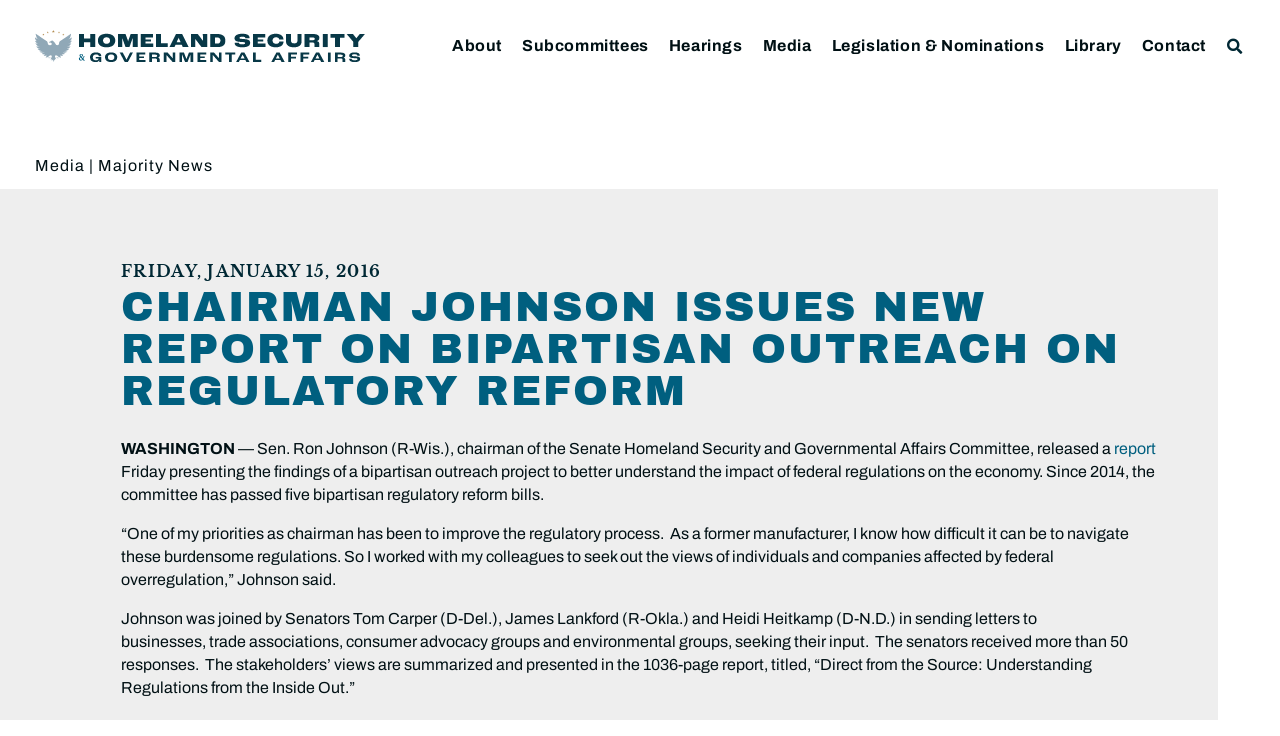

--- FILE ---
content_type: text/css
request_url: https://www.hsgac.senate.gov/wp-content/uploads/elementor/css/post-146237.css?ver=1768874045
body_size: 1103
content:
.elementor-146237 .elementor-element.elementor-element-51325f2e{transition:background 0.3s, border 0.3s, border-radius 0.3s, box-shadow 0.3s;margin-top:60px;margin-bottom:5px;}.elementor-146237 .elementor-element.elementor-element-51325f2e > .elementor-background-overlay{transition:background 0.3s, border-radius 0.3s, opacity 0.3s;}.elementor-bc-flex-widget .elementor-146237 .elementor-element.elementor-element-3be1c754.elementor-column .elementor-widget-wrap{align-items:center;}.elementor-146237 .elementor-element.elementor-element-3be1c754.elementor-column.elementor-element[data-element_type="column"] > .elementor-widget-wrap.elementor-element-populated{align-content:center;align-items:center;}.elementor-146237 .elementor-element.elementor-element-10a7a7f7 .elementor-heading-title{font-size:1rem;line-height:1em;letter-spacing:1px;}.elementor-146237 .elementor-element.elementor-element-4c67887a > .elementor-widget-wrap > .elementor-widget:not(.elementor-widget__width-auto):not(.elementor-widget__width-initial):not(:last-child):not(.elementor-absolute){margin-bottom:15px;}.elementor-146237 .elementor-element.elementor-element-587204fa{--spacer-size:10px;}.elementor-146237 .elementor-element.elementor-element-1180d8a6 > .elementor-widget-container{margin:0px 0px -10px 0px;}.elementor-146237 .elementor-element.elementor-element-1180d8a6 .elementor-icon-list-icon{width:14px;}.elementor-146237 .elementor-element.elementor-element-1180d8a6 .elementor-icon-list-icon i{font-size:14px;}.elementor-146237 .elementor-element.elementor-element-1180d8a6 .elementor-icon-list-icon svg{--e-icon-list-icon-size:14px;}.elementor-146237 .elementor-element.elementor-element-1180d8a6 .elementor-icon-list-text, .elementor-146237 .elementor-element.elementor-element-1180d8a6 .elementor-icon-list-text a{color:var( --e-global-color-primary );}.elementor-146237 .elementor-element.elementor-element-1180d8a6 .elementor-icon-list-item{font-family:var( --e-global-typography-83e732f-font-family ), Sans-serif;font-size:var( --e-global-typography-83e732f-font-size );font-weight:var( --e-global-typography-83e732f-font-weight );text-transform:var( --e-global-typography-83e732f-text-transform );line-height:var( --e-global-typography-83e732f-line-height );letter-spacing:var( --e-global-typography-83e732f-letter-spacing );word-spacing:var( --e-global-typography-83e732f-word-spacing );}.elementor-146237 .elementor-element.elementor-element-1546239d > .elementor-widget-container{margin:0px 0px 10px 0px;}.elementor-146237 .elementor-element.elementor-element-1546239d .elementor-heading-title{color:var( --e-global-color-secondary );}.elementor-146237 .elementor-element.elementor-element-289affd7 > .elementor-widget-container{margin:0px 0px -20px 0px;}.elementor-146237 .elementor-element.elementor-element-38d2aefb{--spacer-size:20px;}.elementor-146237 .elementor-element.elementor-element-3c468ac9{--alignment:left;--grid-side-margin:8px;--grid-column-gap:8px;--grid-row-gap:10px;--grid-bottom-margin:10px;--e-share-buttons-primary-color:var( --e-global-color-e01595e );--e-share-buttons-secondary-color:var( --e-global-color-primary );}.elementor-146237 .elementor-element.elementor-element-3c468ac9 .elementor-share-btn{font-size:calc(1.05px * 10);height:50px;}.elementor-146237 .elementor-element.elementor-element-3c468ac9 .elementor-share-btn:hover{--e-share-buttons-primary-color:var( --e-global-color-primary );--e-share-buttons-secondary-color:var( --e-global-color-efa7a79 );}.elementor-146237 .elementor-element.elementor-element-43ccdf35{--spacer-size:20px;}.elementor-146237 .elementor-element.elementor-element-351338a6{--spacer-size:80px;}.elementor-146237 .elementor-element.elementor-element-41372a6a > .elementor-widget-container{padding:3px 0px 3px 0px;}.elementor-146237 .elementor-element.elementor-element-41372a6a span.post-navigation__prev--label{color:var( --e-global-color-primary );}.elementor-146237 .elementor-element.elementor-element-41372a6a span.post-navigation__next--label{color:var( --e-global-color-primary );}.elementor-146237 .elementor-element.elementor-element-41372a6a span.post-navigation__prev--label:hover{color:var( --e-global-color-primary );}.elementor-146237 .elementor-element.elementor-element-41372a6a span.post-navigation__next--label:hover{color:var( --e-global-color-primary );}.elementor-146237 .elementor-element.elementor-element-41372a6a span.post-navigation__prev--label, .elementor-146237 .elementor-element.elementor-element-41372a6a span.post-navigation__next--label{font-size:1rem;font-weight:700;}.elementor-146237 .elementor-element.elementor-element-41372a6a .post-navigation__arrow-wrapper{color:var( --e-global-color-primary );font-size:14px;}.elementor-146237 .elementor-element.elementor-element-41372a6a .post-navigation__arrow-wrapper:hover{color:var( --e-global-color-primary );}body:not(.rtl) .elementor-146237 .elementor-element.elementor-element-41372a6a .post-navigation__arrow-prev{padding-right:0px;}body:not(.rtl) .elementor-146237 .elementor-element.elementor-element-41372a6a .post-navigation__arrow-next{padding-left:0px;}body.rtl .elementor-146237 .elementor-element.elementor-element-41372a6a .post-navigation__arrow-prev{padding-left:0px;}body.rtl .elementor-146237 .elementor-element.elementor-element-41372a6a .post-navigation__arrow-next{padding-right:0px;}@media(max-width:1024px){.elementor-146237 .elementor-element.elementor-element-51325f2e{margin-top:60px;margin-bottom:0px;}.elementor-146237 .elementor-element.elementor-element-1180d8a6 .elementor-icon-list-item{font-size:var( --e-global-typography-83e732f-font-size );line-height:var( --e-global-typography-83e732f-line-height );letter-spacing:var( --e-global-typography-83e732f-letter-spacing );word-spacing:var( --e-global-typography-83e732f-word-spacing );} .elementor-146237 .elementor-element.elementor-element-3c468ac9{--grid-side-margin:8px;--grid-column-gap:8px;--grid-row-gap:10px;--grid-bottom-margin:10px;}.elementor-146237 .elementor-element.elementor-element-41372a6a span.post-navigation__prev--label, .elementor-146237 .elementor-element.elementor-element-41372a6a span.post-navigation__next--label{font-size:1rem;}}@media(max-width:767px){.elementor-146237 .elementor-element.elementor-element-1180d8a6 .elementor-icon-list-item{font-size:var( --e-global-typography-83e732f-font-size );line-height:var( --e-global-typography-83e732f-line-height );letter-spacing:var( --e-global-typography-83e732f-letter-spacing );word-spacing:var( --e-global-typography-83e732f-word-spacing );} .elementor-146237 .elementor-element.elementor-element-3c468ac9{--grid-side-margin:8px;--grid-column-gap:8px;--grid-row-gap:10px;--grid-bottom-margin:10px;}.elementor-146237 .elementor-element.elementor-element-41372a6a span.post-navigation__prev--label, .elementor-146237 .elementor-element.elementor-element-41372a6a span.post-navigation__next--label{font-size:1rem;}}/* Start custom CSS for column, class: .elementor-element-4c67887a */.elementor-146237 .elementor-element.elementor-element-4c67887a{
    margin:0 3%;
	padding:3% 4%;
	background-color:#EEEEEE;
    
}/* End custom CSS */